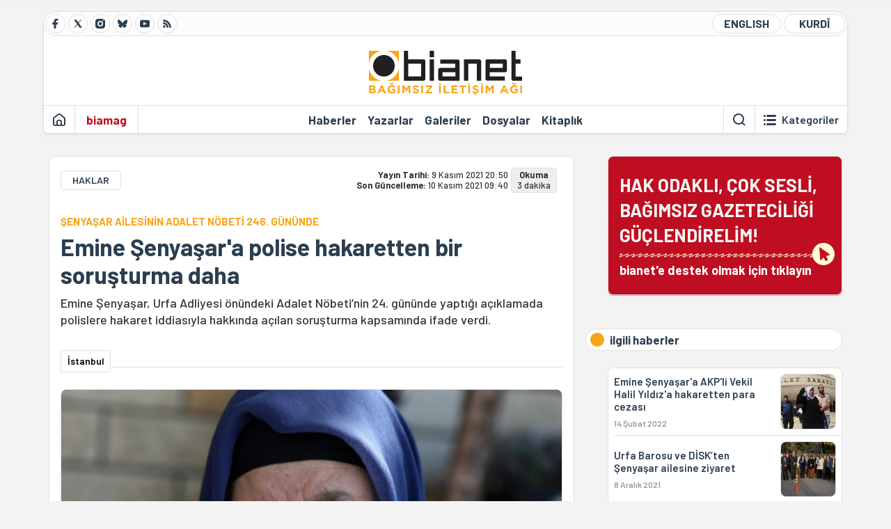

--- FILE ---
content_type: text/html; charset=utf-8
request_url: https://bianet.org/haber/emine-senyasar-a-polise-hakaretten-bir-sorusturma-daha-253083
body_size: 13284
content:
<!DOCTYPE html><html lang=tr xml:lang=tr><head><script>window.dataLayer=window.dataLayer||[];window.dataLayer.push({'section':'Bianet'});</script><script>(function(w,d,s,l,i){w[l]=w[l]||[];w[l].push({'gtm.start':new Date().getTime(),event:'gtm.js'});var f=d.getElementsByTagName(s)[0],j=d.createElement(s),dl=l!='dataLayer'?'&l='+l:'';j.async=true;j.src='https://www.googletagmanager.com/gtm.js?id='+i+dl;f.parentNode.insertBefore(j,f);})(window,document,'script','dataLayer','GTM-T33QTD7');</script><meta charset=utf-8><meta name=viewport content="width=device-width, initial-scale=1, shrink-to-fit=no"><meta http-equiv=Content-Language content=tr><meta http-equiv=Cache-Control content="no-cache, no-store, must-revalidate"><meta http-equiv=Pragma content=no-cache><meta http-equiv=Expires content=0><link rel="shortcut icon" type=image/x-icon href=/favicon.ico><title>Emine Şenyaşar'a polise hakaretten bir soruşturma daha</title><meta itemprop=description name=description property=og:description content="Emine Şenyaşar, Urfa Adliyesi önündeki Adalet Nöbeti’nin 24. gününde yaptığı açıklamada polislere hakaret iddiasıyla hakkında açılan soruşturma kapsamında ifade verdi."><meta itemprop=datePublished content=2021-11-09T20:50:00+03:00><meta name=dateModified content=2021-11-10T09:40:43+03:00><meta itemprop=datePublished property=article:published content=2021-11-09T20:50:00+03:00><meta itemprop=keywords name=keywords content="adalet nöbeti,suruç,Emîne Şenyaşar,urfa,soruşturma,şenyaşar ailesi,Emine Şenyaşar,hakaret iddiası"><meta itemprop=identifier name=contentid content=253083><meta property=og:title content="Emine Şenyaşar'a polise hakaretten bir soruşturma daha"><meta property=og:url itemprop=url content=https://bianet.org/haber/emine-senyasar-a-polise-hakaretten-bir-sorusturma-daha-253083><meta name=twitter:url content=https://bianet.org/haber/emine-senyasar-a-polise-hakaretten-bir-sorusturma-daha-253083><meta name=twitter:title content="Emine Şenyaşar'a polise hakaretten bir soruşturma daha"><meta name=twitter:description content="Emine Şenyaşar, Urfa Adliyesi önündeki Adalet Nöbeti’nin 24. gününde yaptığı açıklamada polislere hakaret iddiasıyla hakkında açılan soruşturma kapsamında ifade verdi."><meta name=pdate content=20211109><meta name=utime content=20211110094043><meta name=ptime content=20211109205000><meta property=og:image content=https://static.bianet.org/system/uploads/1/articles/spot_image/000/253/083/original/e_şenyaşar_manset.jpg><meta name=twitter:image content=https://static.bianet.org/system/uploads/1/articles/spot_image/000/253/083/original/e_şenyaşar_manset.jpg><meta itemprop=genre content=News><meta itemprop=inLanguage content=tr><meta itemprop=ogType property=og:type content=article><meta property=og:type content=article><meta name=msapplication-starturl content=https://bianet.org><meta name=twitter:card content=summary_large_image><meta name=twitter:widgets:new-embed-design content=on><meta name=twitter:widgets:csp content=on><link rel=canonical href=https://bianet.org/haber/emine-senyasar-a-polise-hakaretten-bir-sorusturma-daha-253083><link rel=preconnect href=https://fonts.googleapis.com><link rel=preconnect href=https://fonts.gstatic.com crossorigin><link href="https://fonts.googleapis.com/css2?family=Barlow:ital,wght@0,400;0,500;0,600;0,700;1,400;1,500;1,600;1,700&amp;display=swap" rel=stylesheet><link rel=stylesheet href="/assets/css/main.css?v=rF0UcM0bW-J5Dpal-TQ0PkMc4VpxKuBonXeKKLg_blk" media=screen><link rel=stylesheet href=/assets/js/vendor/lightGallery/css/lightgallery-bundle.min.css media=none onload="if(media!='screen')media='screen'"><link rel=stylesheet href=/assets/js/vendor/select2/css/select2.min.css media=none onload="if(media!='screen')media='screen'"><link rel=stylesheet href="/assets/js/vendor/select2/css/select2-biatheme.css?v=EBJ32YPL0nz7-elwZf4CNSp3AmoIC2mpCJ3w4mteMWI" media=none onload="if(media!='screen')media='screen'"><script async src=https://securepubads.g.doubleclick.net/tag/js/gpt.js crossorigin=anonymous></script><script>window.googletag=window.googletag||{cmd:[]};googletag.cmd.push(function(){googletag.defineSlot('/23095218034/masthead_mobil',[300,100],'div-gpt-ad-1765913091729-0').addService(googletag.pubads());googletag.defineSlot('/23095218034/habarsonu_mobil',[[300,250],[336,280]],'div-gpt-ad-1765913132123-0').addService(googletag.pubads());googletag.defineSlot('/23095218034/habarsonu_desktop',[[960,90],[970,66],'fluid',[950,90],[980,90],[970,250],[970,90],[980,120]],'div-gpt-ad-1765913171830-0').addService(googletag.pubads());googletag.defineSlot('/23095218034/sidebar2',[[336,280],[300,250]],'div-gpt-ad-1765913200437-0').addService(googletag.pubads());googletag.defineSlot('/23095218034/sidebar-2',[[336,280],[300,250]],'div-gpt-ad-1765913228340-0').addService(googletag.pubads());googletag.defineSlot('/23095218034/sayfa_alti',[[300,250],[300,31],[300,75],[336,280],[300,50],[300,100],[320,100],[320,50]],'div-gpt-ad-1765913306932-0').addService(googletag.pubads());googletag.defineSlot('/23095218034/1',[[750,200],[728,90],[960,90],[750,100],[970,90],[970,250],[970,66],[750,300],[950,90]],'div-gpt-ad-1765913343676-0').addService(googletag.pubads());googletag.pubads().enableSingleRequest();googletag.pubads().collapseEmptyDivs();googletag.enableServices();});</script><ins data-publisher=adm-pub-6296092264 data-ad-network=667c219d865235b64ada3ccb data-ad-size="[[320, 100]], [[970, 90]]" class=adm-ads-area></ins><script src=https://static.cdn.admatic.com.tr/showad/showad.min.js></script><script>window.yaContextCb=window.yaContextCb||[]</script><script src=https://yandex.ru/ads/system/context.js async></script><script>history.scrollRestoration="manual";var adsStatus=true;</script><script type=application/javascript src=https://news.google.com/swg/js/v1/swg-basic.js></script><script>(self.SWG_BASIC=self.SWG_BASIC||[]).push(basicSubscriptions=>{basicSubscriptions.setOnEntitlementsResponse(entitlementsPromise=>{entitlementsPromise.then(entitlements=>{if(entitlements.enablesThisWithCacheableEntitlements()){adsStatus=false;window.addEventListener('load',function(){var ads=document.querySelectorAll('ins');ads.forEach(function(ad){ad.remove();});});basicSubscriptions.dismissSwgUI();}});});basicSubscriptions.init({type:"NewsArticle",isPartOfType:["Product"],isPartOfProductId:"CAowxYmcCw:openaccess",clientOptions:{theme:"light",lang:"tr"},});});</script><body><noscript><iframe src="https://www.googletagmanager.com/ns.html?id=GTM-T33QTD7" height=0 width=0 style=display:none;visibility:hidden></iframe></noscript><header class=header--desktop><div class='container header-wrapper shadow-sm'><div class='top-bar row'><div class='social col-4'><a href=https://www.facebook.com/bagimsiziletisimagi class='btn btn--social btn--circle btn--social--facebook' target=_blank><img src=https://static.bianet.org/icons/icon-facebook.svg alt="Facebook'ta Bianet"></a> <a href=https://twitter.com/bianet_org class='btn btn--social btn--circle btn--social--twitter' target=_blank><img src=https://static.bianet.org/icons/icon-twitter.svg alt="Twitter'da Bianet"></a> <a href=https://www.instagram.com/bianetorg class='btn btn--social btn--circle btn--social--instagram' target=_blank><img src=https://static.bianet.org/icons/icon-instagram.svg alt="Instagram'da Bianet"></a> <a href=https://bsky.app/profile/bianet.org class='btn btn--social btn--circle btn--social--bluesky' target=_blank><img src=https://static.bianet.org/icons/icon-bluesky.svg alt="Bluesky'da Bianet"></a> <a href=https://www.youtube.com/user/bianetorg class='btn btn--social btn--circle btn--social--youtube' target=_blank><img src=https://static.bianet.org/icons/icon-youtube.svg alt="Youtube'da Bianet"></a> <a href=/rss/bianet class='btn btn--social btn--circle btn--social--rss' target=_blank><img src=https://static.bianet.org/icons/icon-rss.svg alt="Bianet RSS"></a></div><div class='empty col-4'></div><div class='language col-4'><a href=/english class='btn btn--language btn--round-full btn--language--english'>ENGLISH</a> <a href=/kurdi class='btn btn--language btn--round-full btn--language--kurdi'>KURDÎ</a></div></div><div class=mid-bar><div class=row><div class=col-auto><div class=empty></div></div><div class=col><a href='/' class=logo><img src=https://static.bianet.org/logos/bianet-logo.svg alt='bianet-Bağımsız İletişim Ağı'></a></div><div class=col-auto><div class=empty></div></div></div></div><div class=bottom-bar><div class=row><div class=col-2><div class=left-part><a href='/' class='btn btn--icon'><img src=https://static.bianet.org/icons/icon-home.svg alt='Ana Sayfa'></a><div class='vline ms-1'></div><a href=/biamag class='btn btn--text highlight-2'><span>biamag</span></a><div class=vline></div></div></div><div class=col-8><div class=center-part><a href=/haberler class='btn btn--text'><span>Haberler</span><span class=indicator></span></a> <a href=/yazarlar class='btn btn--text'><span>Yazarlar</span><span class=indicator></span></a> <a href=/galeriler class='btn btn--text'><span>Galeriler</span><span class=indicator></span></a> <a href=/dosyalar class='btn btn--text'><span>Dosyalar</span><span class=indicator></span></a> <a href=/bia-kitapligi class='btn btn--text'><span>Kitapl&#x131;k</span><span class=indicator></span></a><div id=DivHeader1></div></div></div><div class=col-2><div class=right-part><div class=vline></div><a href=/arama class='btn btn--icon'><img src=https://static.bianet.org/icons/icon-search.svg alt=Ara></a><div class='vline me-1'></div><a class='btn btn--icon-text btn--toggle-categories'><img class=off src=https://static.bianet.org/icons/icon-categories.svg alt='Kategorileri Göster'><img class=on src=https://static.bianet.org/icons/icon-close.svg alt='Kategorileri Gizle'><span tabindex=0>Kategoriler</span></a></div></div></div></div></div><div class='container category-wrapper'><div class=row><div class=col-12><div class='center-part shadow-sm' id=DivHeader2></div></div></div></div></header><header class=header--desktop-sticky><div class='container-fluid header-wrapper shadow'><div class='top-bar row'><div class='social col-4'><a href=https://www.facebook.com/bagimsiziletisimagi class='btn btn--social btn--circle btn--social--facebook' target=_blank><img src=https://static.bianet.org/icons/icon-facebook.svg alt="Facebook' ta Bianet"></a> <a href=https://twitter.com/bianet_org class='btn btn--social btn--circle btn--social--twitter' target=_blank><img src=https://static.bianet.org/icons/icon-twitter.svg alt="Twitter' da Bianet"></a> <a href=https://www.instagram.com/bianetorg class='btn btn--social btn--circle btn--social--instagram' target=_blank><img src=https://static.bianet.org/icons/icon-instagram.svg alt="Instagram' da Bianet"></a> <a href=https://www.youtube.com/user/bianetorg class='btn btn--social btn--circle btn--social--youtube' target=_blank><img src=https://static.bianet.org/icons/icon-youtube.svg alt="Youtube' da Bianet"></a> <a href=/rss/bianet class='btn btn--social btn--circle btn--social--rss' target=_blank><img src=https://static.bianet.org/icons/icon-rss.svg alt="Bianet RSS"></a></div><div class='logo col-4'><a href="/"><img src=https://static.bianet.org/logos/bianet-logo-md.svg alt="bianet-Bağımsız İletişim Ağı"></a></div><div class='language col-4'><a href=/english class='btn btn--language btn--round-full btn--language--english'>ENGLISH</a> <a href=/kurdi class='btn btn--language btn--round-full btn--language--kurdi'>KURDÎ</a></div></div></div></header><header class=header--mobile><div class='container-fluid header-wrapper shadow'><div class=row><div class='left-part col-2'><a href=/arama class='btn btn--icon search'><img src=https://static.bianet.org/icons/icon-search-mobile.svg alt=Ara></a> <a href='/' class='btn btn--icon home'><img src=https://static.bianet.org/icons/icon-home-mobile.svg alt='Ana Sayfa'></a></div><div class='center-part col-8'><a href="/"><img src=https://static.bianet.org/logos/bianet-logo-sm.svg alt="bianet-Bağımsız İletişim Ağı"></a></div><div class='right-part col-2'><a class='btn btn--icon sidebar-switch'><img class=open src=https://static.bianet.org/icons/icon-menu-mobile.svg alt='Menü Göster'><img class=close src=https://static.bianet.org/icons/icon-close-mobile.svg alt='Menü Gizle'></a></div></div></div><div id=mobile-menu class=sidenav><div class=sidenav__content><div class=container-md><div class='row user d-none'></div><div class='row links'><div class=col><div class=wrapper-1><a href="/" class='btn btn--text'><span>bianet</span></a> <a href=/biamag class='btn btn--text'><span>biamag</span></a> <a href=/english class='btn btn--text'><span>english</span></a> <a href=/kurdi class='btn btn--text'><span>kurdî</span></a></div><div id=DivHeader3></div><div class=title>B&#xD6;L&#xDC;MLER</div><div class=wrapper-2><a href=/haberler class='btn btn--text'><span>Haberler</span></a> <a href=/yazarlar class='btn btn--text'><span>Yazarlar</span></a> <a href=/dosyalar class='btn btn--text'><span>&#xD6;zel Dosyalar</span></a> <a href=/projeler class='btn btn--text'><span>Projeler</span></a> <a href=/bia-kitapligi class='btn btn--text'><span>Kitapl&#x131;k</span></a> <a href=/galeriler class='btn btn--text'><span>Galeriler</span></a> <a href=/arama class='btn btn--text'><span>Sitede Ara</span></a></div><div class=title>KATEGOR&#x130;LER</div><div class=wrapper-3><div id=DivHeader4></div></div><div class=title>SOSYAL MEDYA</div><div class=wrapper-5><a href=https://www.facebook.com/bagimsiziletisimagi class='btn btn--text' target=_blank><span>Facebook</span></a> <a href=https://twitter.com/bianet_org class='btn btn--text' target=_blank><span>Twitter</span></a> <a href=https://www.youtube.com/user/bianetorg class='btn btn--text' target=_blank><span>Youtube</span></a> <a href=https://www.instagram.com/bianetorg class='btn btn--text' target=_blank><span>Instagram</span></a> <a href=/rss/bianet class='btn btn--text' target=_blank><span>RSS</span></a> <a href=https://eepurl.com/bEeFmn class='btn btn--text' target=_blank><span>E-b&#xFC;lten</span></a></div><div class=title>KURUMSAL</div><div class=wrapper-4><a href=/hakkimizda class='btn btn--text'><span>Hakk&#x131;m&#x131;zda</span></a> <a href=/hakkimizda#iletisim class='btn btn--text'><span>&#x130;leti&#x15F;im</span></a> <a href=/page/kvkk-politikasi-285337 class='btn btn--text'><span>KVKK Politikas&#x131;</span></a> <a href=/page/gizlilik-sozlesmesi-285338 class='btn btn--text'><span>Gizlilik S&#xF6;zle&#x15F;mesi</span></a></div></div></div></div></div><div class=sidenav__footer><div class=logo><img src=https://static.bianet.org/logos/bianet-logo.svg alt="Bianet - Bağımsız İletişim Ağı"></div></div></div></header><scripts></scripts><style>.fig-modal .modal-dialog{position:relative;display:table;overflow-y:auto;overflow-x:auto;width:auto}</style><main class='page-news-single balanced'><div class=container-fluid><div class=container><div class=row><div class=col-12><div class=ads--before-content><div id=DivAds-ContentHeader-833450894></div><scripts></scripts></div></div></div></div></div><div class="container-md scroll-step" data-url=/haber/emine-senyasar-a-polise-hakaretten-bir-sorusturma-daha-253083 data-title="Emine Şenyaşar'a polise hakaretten bir soruşturma daha"><div class=row><div class="col-12 col-lg-8"><div class=column-1><section class="news-single content-part" data-url=/haber/emine-senyasar-a-polise-hakaretten-bir-sorusturma-daha-253083 data-title="Emine Şenyaşar'a polise hakaretten bir soruşturma daha"><div class=top-part><div class=meta-wrapper><div class=category-wrapper><a class=btn-category href=/kategori/haklar-13 target=_blank>HAKLAR</a></div><div class=date-wrapper><div class=publish-date><span class=label-mobile>YT: </span> <span class=label-desktop>Yay&#x131;n Tarihi: </span> <span class=value-mobile>09.11.2021 20:50</span> <span class=value-desktop>9 Kas&#x131;m 2021 20:50</span></div><div class=update-date><span class=separator>&nbsp;~&nbsp;</span> <span class=label-mobile>SG: </span> <span class=label-desktop>Son G&#xFC;ncelleme: </span> <span class=value-mobile>10.11.2021 09:40</span> <span class=value-desktop>10 Kas&#x131;m 2021 09:40</span></div></div><div class=read-time><span class=label-mobile>Okuma</span> <span class=label-desktop>Okuma:&nbsp;</span> <span class=value>3 dakika</span></div></div><div class=txt-wrapper><h2 class=surheadline>&#x15E;ENYA&#x15E;AR A&#x130;LES&#x130;N&#x130;N ADALET N&#xD6;BET&#x130; 246. G&#xDC;N&#xDC;NDE</h2><h1 class=headline tabindex=0>Emine &#x15E;enya&#x15F;ar&#x27;a polise hakaretten bir soru&#x15F;turma daha</h1><div class=desc tabindex=0>Emine Şenyaşar, Urfa Adliyesi önündeki Adalet Nöbeti’nin 24. gününde yaptığı açıklamada polislere hakaret iddiasıyla hakkında açılan soruşturma kapsamında ifade verdi.</div></div><div class="hline--1x d-lg-none"></div><div class=info-wrapper--mobile><div class=left-part><a class="ccard ccard--author ccard--author-chip ccard--author-chip--bia"><div class=txt-wrapper><h2 class=name>&#x130;stanbul</h2></div></a></div></div><div class="info-wrapper d-none d-lg-flex"><div class=left-part><a class="ccard ccard--author ccard--author-chip ccard--author-chip--bia"><div class=txt-wrapper><h2 class=name>&#x130;stanbul</h2></div></a></div><div class=hline--1x></div></div><div class=figure-wrapper tabindex=0><figure><div class=figure-img-wrapper><img src=https://static.bianet.org/system/uploads/1/articles/spot_image/000/253/083/original/e_şenyaşar_manset.jpg alt="Emine Şenyaşar'a polise hakaretten bir soruşturma daha" loading=lazy></div></figure></div></div><div class=bottom-part><div class="actions-wrapper sticky-0"><div class="inner-wrapper sticky"><a target=_blank href="https://www.facebook.com/sharer.php?u=https://bianet.org/haber/emine-senyasar-a-polise-hakaretten-bir-sorusturma-daha-253083" class="btn btn--icon-large btn-facebook"><img src=https://static.bianet.org/icons/icon-large-facebook.svg alt=""></a> <a target=_blank href='https://twitter.com/intent/tweet?url=https://bianet.org/haber/emine-senyasar-a-polise-hakaretten-bir-sorusturma-daha-253083&amp;text=Emine Şenyaşar&#39;a polise hakaretten bir soruşturma daha' class="btn btn--icon-large btn-twitter"><img src=https://static.bianet.org/icons/icon-large-twitter.svg alt=""></a> <a target=_blank href="https://wa.me/?text=https://bianet.org/haber/emine-senyasar-a-polise-hakaretten-bir-sorusturma-daha-253083" class="btn btn--icon-large btn-whatsapp"><img src=https://static.bianet.org/icons/icon-large-whatsapp.svg alt=""></a> <a target=_blank href="https://bsky.app/intent/compose?text=https://bianet.org/haber/emine-senyasar-a-polise-hakaretten-bir-sorusturma-daha-253083" class="btn btn--icon-large btn-bluesky"><img src=https://static.bianet.org/icons/icon-large-bluesky.svg alt=""></a> <a href=javascript:void(0) onclick="copyText('https://bianet.org/haber/emine-senyasar-a-polise-hakaretten-bir-sorusturma-daha-253083')" class="btn btn--icon-large btn-copy"><img src=https://static.bianet.org/icons/icon-large-copylink.svg alt=""></a> <a target=_blank href="/cdn-cgi/l/email-protection#[base64]" class="btn btn--icon-large btn-email"><img src=https://static.bianet.org/icons/icon-large-email.svg alt=""></a> <a href=/print/haber/emine-senyasar-a-polise-hakaretten-bir-sorusturma-daha-253083 class="btn btn--icon-large btn-print" target=_blank><img src=https://static.bianet.org/icons/icon-large-print.svg alt=""></a></div></div><div class=content-wrapper><div class=content id=gallery-253083 tabindex=0><p style=text-align:right><span style=font-size:10px><em>Fotoğraf: MA</em></span><p style=text-align:right><em>Haberin <a href=https://bianet.org/english/law/253090-another-investigation-against-emine-senyasar-for-insulting-the-police target=_blank rel=nofollow>İngilizcesi</a> / <a href=https://bianet.org/kurdi/mafen-mirovan/253097-derbare-emine-senyasare-de-lepirsineki-din-hatiye-despekirin target=_blank rel=nofollow>Kürtçesi</a> için tıklayın</em><p><a href=/etiket/urfa-14228>Urfa</a>'nın <a href=/etiket/suruc-38277>Suruç</a> ilçesinde 14 Haziran 2018'de AKP milletvekili İbrahim Halil Yıldız'ın korumaları ve yakınlarının saldırısı sonucu eşini ve iki oğlunu yitiren <a href=/etiket/emine-senyasar-82442>Emine Şenyaşar</a> ile saldırılardan yaralı kurtulan oğlu Ferit Şenyaşar'ın, sorumluların cezalandırılması talebiyle 9 Mart'ta Urfa Adliyesi önünde başlattıkları "<a href=/etiket/adalet-nobeti-28739>Adalet Nöbeti</a>" 246'ıncı gününde.<p>MA'nın haberine <a href=http://mezopotamyaajansi35.com/tum-haberler/content/view/151858 target=_blank rel=nofollow>göre,</a> Emine Şenyaşar, Adalet Nöbeti'nde sarf ettiği sözler nedeniyle hakkında yeni açılan bir <a href=/etiket/sorusturma-20648>soruşturma</a> kapsamında Suruç İlçe Emniyet Müdürlüğü'nde ifade verdiği için bugün Urfa Adliyesi önüne gelemedi.<h2>"Her seferinde karakola ben geliyorum"</h2><p>Urfa Cumhuriyet Başsavcılığı'nın başlattığı soruşturma kapsamında Şenyaşar'ın Adalet Nöbeti'nin 24'üncü gününde polislere "hakaret ettiği" iddiası ile ifadesi alındı.<p>İfadesinde suçlamaları kabul etmeyen Şenyaşar, "Ben çocuklarımın katilini arıyorum. Her seferinde karakola ben geliyorum" diye belirtti.<h2>Nöbetin 24. gününde neler yaşandı?</h2><p>Adalet Nöbeti'nin 24'üncü gününde aile, polisler tarafından adliye dışarısına çıkarıldı. Nöbetlerine adliye müştemilatı olarak tanımlanan bölgede devam etmek isteyen aile buradan da çıkarılmak istendi. Müştemilat olarak tanımlanan alanın dışarısına çıkmayı kabul etmeyen <a href=/etiket/senyasar-ailesi-59007>Şenyaşar ailesi</a>, darp edilerek gözaltına alınmaya çalışıldı. Yerde sürüklenerek gözaltına alınmaya çalışılan Ferit Şenyaşar'ın ayağı park halinde olan bir aracın altına sıkıştı. Bu sırada başına da darbe alan Şenyaşar sinir krizi geçirerek bayıldı ve hastaneye kaldırıldı.<p>Ferit Şenyaşar'ın darp edilmesi sırasında yanından bulunan annesi Emine Şenyaşar, "Çocuklarımı 3 yıl önce öldürdüler, bugünde Ferit'i öldürmek istediler" dedi. Öte yandan olayı takip etmek isteyen Jinnews ve Mezopotamya Ajansı muhabirlerinin görüntü ve fotoğraf alması engellendi ve "gözaltına alma" ile tehdit edildiler. Ferit Şenyaşar, aynı gün hastaneden taburcu edildi. Adliyeye giden Ferit Şenyaşar, kendisini darp eden polisler hakkında suç duyurunda bulundu. Yaşanan arbedeye ilişkin Şenyaşar'ın suç duyurusu konusunda bir gelişme yaşanmazken, Emine Şenyaşar'a "görevli memura hakaret etmek" iddiasıyla soruşturma açıldığı öğrenildi.<p><a href=https://m.bianet.org/bianet/insan-haklari/250025-adalet-nobeti-ndeki-emine-senyasar-a-hakaret-davasi target=_blank rel=nofollow>TIKLAYIN - Adalet Nöbeti'ndeki Emine Şenyaşar'a hakaret davası</a><p><a href=https://m.bianet.org/bianet/insan-haklari/250097-emine-senyasar-soylu-ya-hakaret-iddiasiyla-ifade-verdi target=_blank rel=nofollow>TIKLAYIN - Emine Şenyaşar Soylu'ya "hakaret" iddiasıyla ifade verdi</a><h2>Hakaret iddiasıyla bir dava, dört soruşturma</h2><p>Emine Şenyaşar hakkında daha önce AKP Milletvekili İbrahim Halil Yıldız'a "hakaret" ettiği gerekçesiyle dava açılmıştı. 12 Kasım'da davanın ilk duruşması görülecek. Öte yandan anne Şenyaşar hakkında İçişleri Bakanı Süleyman Soylu'ya "hakaret" ettiği gerekçesiyle bir, polislere ve görevi başındaki kamu çalışanlarına hakaret etmekten farklı tarihlerde açılan 3 ayrı soruşturma daha bulunuyor.<h2>Ne olmuştu?</h2><p>14 Haziran 2018'de AKP Urfa Milletvekili İbrahim Halil Yıldız'ın seçim gezisi sırasında gerçekleşen saldırı, silahlı çatışmaya dönüşmüş, Yıldız'ın kardeşi Mehmet Şah Yıldız, esnaf Hacı Esvet Şenyaşar ile oğulları Adil ve Celal Şenyaşar yaşamını yitirmişti.<p>Çatışmada babasını ve iki kardeşini kaybeden, kendisi de yaralanan Fadıl Şenyaşar 17 Haziran'da taburcu edildiği Diyarbakır Gazi Yaşargil Eğitim ve Araştırma Hastanesi'nden gözaltına alınmış, çıkarıldığı mahkemece tutuklanmıştı.<p>Saldırıya ilişkin yaklaşık 3.5 yıldır süren soruşturma dosyası üzerinde "gizlilik" var. Suruç Devlet Hastanesi'ndeki ikinci saldırısıyla ilgili açılan soruşturmada alınan "gizlilik" kararının kaldırılması için Şenyaşar ailesi avukatlarının yaptığı ikinci itiraz, 21 Nisan 2021 tarihinde reddedilmişti. Başvuruyu reddeden Urfa 1. Sulh Ceza Hakimliği, gerekçesinde "Dosya ve deliller kapsamı ile uyumlu olduğu, tedbir kararının yerinde olduğu, bu itibar ile kararda usul ve yasaya aykırı bir yön bulunmadığı" ifadelerine yer vermişti.<p>Ailenin itirazını taşıdığı Anayasa Mahkemesi (AYM), henüz karar vermedi. Ailenin Urfa Adliyesi önünde 246 gündür sürdürdüğü Adalet Nöbeti talepleri arasında dosya üzerindeki "gizlilik" kararının kaldırılması da yer alıyor. (KÖ)</div><div class=tags-wrapper><div class="chip chip--location"><div class=label>Haber Yeri</div><div class=location>B&#x130;A Haber Merkezi</div></div><a href=/etiket/adalet-nobeti-28739 class="btn btn--tag">adalet n&#xF6;beti</a> <a href=/etiket/suruc-38277 class="btn btn--tag">suru&#xE7;</a> <a href=/etiket/emine-senyasar-87034 class="btn btn--tag">Em&#xEE;ne &#x15E;enya&#x15F;ar</a> <a href=/etiket/urfa-14228 class="btn btn--tag">urfa</a> <a href=/etiket/sorusturma-20648 class="btn btn--tag">soru&#x15F;turma</a> <a href=/etiket/senyasar-ailesi-59007 class="btn btn--tag">&#x15F;enya&#x15F;ar ailesi</a> <a href=/etiket/emine-senyasar-82442 class="btn btn--tag">Emine &#x15E;enya&#x15F;ar</a> <a href=/etiket/hakaret-iddiasi-93985 class="btn btn--tag">hakaret iddias&#x131;</a></div></div></div><section class="mt-4 d-lg-none connected-mobile"><div class=section__title>ilgili haberler</div><div class=section__content><div class="box box--related-mobile"><div class=news-wrapper><a href=/haber/emine-senyasar-a-akp-li-vekil-halil-yildiz-a-hakaretten-para-cezasi-257710 class="ccard ccard--news ccard--news-small"><div class=txt-wrapper><h5 class=headline>Emine &#x15E;enya&#x15F;ar&#x27;a AKP&#x27;li Vekil Halil Y&#x131;ld&#x131;z&#x27;a hakaretten para cezas&#x131;</h5><div class=date>14 &#x15E;ubat 2022</div></div><div class=img-wrapper><img src=https://static.bianet.org/system/uploads/1/articles/main_image/000/257/710/original/eş1.jpg alt=/haber/emine-senyasar-a-akp-li-vekil-halil-yildiz-a-hakaretten-para-cezasi-257710 loading=lazy></div></a><div class=hline--1x></div><a href=/haber/urfa-barosu-ve-disk-ten-senyasar-ailesine-ziyaret-254503 class="ccard ccard--news ccard--news-small"><div class=txt-wrapper><h6 class=surheadline>ENYA&#x15E;AR A&#x130;LES&#x130;N&#x130;N ADALET N&#xD6;BET&#x130; 275. G&#xDC;N&#xDC;NDE</h6><h5 class=headline>Urfa Barosu ve D&#x130;SK&#x2019;ten &#x15E;enya&#x15F;ar ailesine ziyaret</h5><div class=date>8 Aral&#x131;k 2021</div></div><div class=img-wrapper><img src=https://static.bianet.org/system/uploads/1/articles/main_image/000/254/503/original/urfa_baro_şenyaşar_ana_sayfa.jpg alt=/haber/urfa-barosu-ve-disk-ten-senyasar-ailesine-ziyaret-254503 loading=lazy></div></a><div class=hline--1x></div><a href=/haber/ilkay-akkaya-senyasar-ailesiyle-nobet-tuttu-253640 class="ccard ccard--news ccard--news-small"><div class=txt-wrapper><h6 class=surheadline>&#x15E;ENYA&#x15E;AR A&#x130;LES&#x130;N&#x130;N ADALET N&#xD6;BET&#x130; 256. G&#xDC;N&#xDC;NDE</h6><h5 class=headline>&#x130;lkay Akkaya &#x15E;enya&#x15F;ar ailesiyle n&#xF6;bet tuttu</h5><div class=date>19 Kas&#x131;m 2021</div></div><div class=img-wrapper><img src=https://static.bianet.org/system/uploads/1/articles/main_image/000/253/640/original/ilkay_nöbet_ana_sayfa.jpg alt=/haber/ilkay-akkaya-senyasar-ailesiyle-nobet-tuttu-253640 loading=lazy></div></a><div class=hline--1x></div><a href=/haber/senyasar-ailesine-saldirinin-savcisi-9-kez-degisti-253278 class="ccard ccard--news ccard--news-small"><div class=txt-wrapper><h6 class=surheadline>&#x15E;ENYA&#x15E;AR A&#x130;LES&#x130;N&#x130;N ADALET N&#xD6;BET&#x130; 249. G&#xDC;N&#xDC;NDE</h6><h5 class=headline>&#x15E;enya&#x15F;ar ailesine sald&#x131;r&#x131;n&#x131;n savc&#x131;s&#x131; 9. kez de&#x11F;i&#x15F;ti</h5><div class=date>12 Kas&#x131;m 2021</div></div><div class=img-wrapper><img src=https://static.bianet.org/system/uploads/1/articles/main_image/000/253/278/original/şenyaşar_adalet_ana_sayfa.jpg alt=/haber/senyasar-ailesine-saldirinin-savcisi-9-kez-degisti-253278 loading=lazy></div></a><div class=hline--1x></div><a href=/haber/emine-senyasar-a-kadinlardan-destek-253011 class="ccard ccard--news ccard--news-small"><div class=txt-wrapper><h5 class=headline>Emine &#x15E;enya&#x15F;ar&#x27;a kad&#x131;nlardan destek</h5><div class=date>8 Kas&#x131;m 2021</div></div><div class=img-wrapper><img src=https://static.bianet.org/system/uploads/1/articles/main_image/000/253/011/original/urfa132.jpg alt=/haber/emine-senyasar-a-kadinlardan-destek-253011 loading=lazy></div></a><div class=hline--1x></div><a href=/haber/senyasar-ailesi-yle-dayanisan-avukatlara-suc-duyurusu-251400 class="ccard ccard--news ccard--news-small"><div class=txt-wrapper><h6 class=surheadline>ADALET M&#xDC;CADELES&#x130; 211. G&#xDC;N&#xDC;NDE</h6><h5 class=headline>&#x15E;enya&#x15F;ar Ailesi&#x2019;yle dayan&#x131;&#x15F;an avukatlara su&#xE7; duyurusu</h5><div class=date>6 Ekim 2021</div></div><div class=img-wrapper><img src=https://static.bianet.org/system/uploads/1/articles/main_image/000/251/400/original/sen132.jpg alt=/haber/senyasar-ailesi-yle-dayanisan-avukatlara-suc-duyurusu-251400 loading=lazy></div></a><div class=hline--1x></div><a href=/haber/emine-senyasar-soylu-ya-hakaret-iddiasiyla-ifade-verdi-250097 class="ccard ccard--news ccard--news-small"><div class=txt-wrapper><h6 class=surheadline>&#x15E;ENYA&#x15E;AR A&#x130;LES&#x130;N&#x130;N ADALET N&#xD6;BET&#x130; 186. G&#xDC;N&#xDC;NDE</h6><h5 class=headline>Emine &#x15E;enya&#x15F;ar Soylu&#x27;ya &#x201C;hakaret&#x201D; iddias&#x131;yla ifade verdi</h5><div class=date>10 Eyl&#xFC;l 2021</div></div><div class=img-wrapper><img src=https://static.bianet.org/system/uploads/1/articles/main_image/000/250/097/original/emine_şenyaşar_ana_sayfa.jpg alt=/haber/emine-senyasar-soylu-ya-hakaret-iddiasiyla-ifade-verdi-250097 loading=lazy></div></a><div class=hline--1x></div><a href=/haber/adalet-nobeti-ndeki-emine-senyasar-a-hakaret-davasi-250025 class="ccard ccard--news ccard--news-small"><div class=txt-wrapper><h5 class=headline>Adalet N&#xF6;beti&#x2019;ndeki Emine &#x15E;enya&#x15F;ar&#x2019;a hakaret davas&#x131;</h5><div class=date>9 Eyl&#xFC;l 2021</div></div><div class=img-wrapper><img src=https://static.bianet.org/system/uploads/1/articles/main_image/000/250/025/original/şenyaşar_nöbet_ana_sayfa.jpg alt=/haber/adalet-nobeti-ndeki-emine-senyasar-a-hakaret-davasi-250025 loading=lazy></div></a><div class=hline--1x></div><a href=/haber/savci-birilerinin-kellesi-gidecek-dedi-gorev-yeri-degisti-249964 class="ccard ccard--news ccard--news-small"><div class=txt-wrapper><h5 class=headline>&quot;Savc&#x131; &#x27;birilerinin kellesi gidecek&#x27; dedi, g&#xF6;rev yeri de&#x11F;i&#x15F;ti&quot;</h5><div class=date>9 Eyl&#xFC;l 2021</div></div><div class=img-wrapper><img src=https://static.bianet.org/system/uploads/1/articles/main_image/000/249/964/original/sr.jpg alt=/haber/savci-birilerinin-kellesi-gidecek-dedi-gorev-yeri-degisti-249964 loading=lazy></div></a></div></div></div></section><div class=most-read-contents-mobile></div><scripts></scripts><section class=section--pushed><div class=section__content><div class="ccard ccard--support-v3"><div class=txt-wrapper><div class=title>Hak odaklı, çok sesli, bağımsız gazeteciliği güçlendirmek için bianet desteğinizi bekliyor.</div></div><a href=/bianete-destek-olun class=btn-support-v3 swg-standard-button=contribution role=button lang=tr><div class=swg-button-v3-icon-light></div>Google ile Katkıda Bulunun </a></div></div></section></section></div></div><div class="col-12 col-lg-4 d-none d-lg-block"><div class=column-2><section class=section--pushed><div class=section__content><a class="ccard ccard--support-v2" href=/bianete-destek-olun><div class=txt-wrapper><div class=title>HAK ODAKLI, ÇOK SESLİ,<br>BAĞIMSIZ GAZETECİLİĞİ GÜÇLENDİRELİM!</div><div class=desc>bianet'e destek olmak için tıklayın</div></div><div class=img-wrapper-alt><div class=circle></div><div class=arrow></div></div></a></div></section><section class=section--pushed><div class=section__title><div class=dot></div><div class=title tabindex=0>ilgili haberler</div></div><div class=section__content><div class="box box--related"><div class=news-wrapper><a href=/haber/emine-senyasar-a-akp-li-vekil-halil-yildiz-a-hakaretten-para-cezasi-257710 class="ccard ccard--news ccard--news-small"><div class=txt-wrapper><h5 class=headline>Emine &#x15E;enya&#x15F;ar&#x27;a AKP&#x27;li Vekil Halil Y&#x131;ld&#x131;z&#x27;a hakaretten para cezas&#x131;</h5><div class=date>14 &#x15E;ubat 2022</div></div><div class=img-wrapper><img src=https://static.bianet.org/system/uploads/1/articles/main_image/000/257/710/original/eş1.jpg alt=/haber/emine-senyasar-a-akp-li-vekil-halil-yildiz-a-hakaretten-para-cezasi-257710 loading=lazy></div></a><div class=hline--1x></div><a href=/haber/urfa-barosu-ve-disk-ten-senyasar-ailesine-ziyaret-254503 class="ccard ccard--news ccard--news-small"><div class=txt-wrapper><h6 class=surheadline>ENYA&#x15E;AR A&#x130;LES&#x130;N&#x130;N ADALET N&#xD6;BET&#x130; 275. G&#xDC;N&#xDC;NDE</h6><h5 class=headline>Urfa Barosu ve D&#x130;SK&#x2019;ten &#x15E;enya&#x15F;ar ailesine ziyaret</h5><div class=date>8 Aral&#x131;k 2021</div></div><div class=img-wrapper><img src=https://static.bianet.org/system/uploads/1/articles/main_image/000/254/503/original/urfa_baro_şenyaşar_ana_sayfa.jpg alt=/haber/urfa-barosu-ve-disk-ten-senyasar-ailesine-ziyaret-254503 loading=lazy></div></a><div class=hline--1x></div><a href=/haber/ilkay-akkaya-senyasar-ailesiyle-nobet-tuttu-253640 class="ccard ccard--news ccard--news-small"><div class=txt-wrapper><h6 class=surheadline>&#x15E;ENYA&#x15E;AR A&#x130;LES&#x130;N&#x130;N ADALET N&#xD6;BET&#x130; 256. G&#xDC;N&#xDC;NDE</h6><h5 class=headline>&#x130;lkay Akkaya &#x15E;enya&#x15F;ar ailesiyle n&#xF6;bet tuttu</h5><div class=date>19 Kas&#x131;m 2021</div></div><div class=img-wrapper><img src=https://static.bianet.org/system/uploads/1/articles/main_image/000/253/640/original/ilkay_nöbet_ana_sayfa.jpg alt=/haber/ilkay-akkaya-senyasar-ailesiyle-nobet-tuttu-253640 loading=lazy></div></a><div class=hline--1x></div><a href=/haber/senyasar-ailesine-saldirinin-savcisi-9-kez-degisti-253278 class="ccard ccard--news ccard--news-small"><div class=txt-wrapper><h6 class=surheadline>&#x15E;ENYA&#x15E;AR A&#x130;LES&#x130;N&#x130;N ADALET N&#xD6;BET&#x130; 249. G&#xDC;N&#xDC;NDE</h6><h5 class=headline>&#x15E;enya&#x15F;ar ailesine sald&#x131;r&#x131;n&#x131;n savc&#x131;s&#x131; 9. kez de&#x11F;i&#x15F;ti</h5><div class=date>12 Kas&#x131;m 2021</div></div><div class=img-wrapper><img src=https://static.bianet.org/system/uploads/1/articles/main_image/000/253/278/original/şenyaşar_adalet_ana_sayfa.jpg alt=/haber/senyasar-ailesine-saldirinin-savcisi-9-kez-degisti-253278 loading=lazy></div></a><div class=hline--1x></div><a href=/haber/emine-senyasar-a-kadinlardan-destek-253011 class="ccard ccard--news ccard--news-small"><div class=txt-wrapper><h5 class=headline>Emine &#x15E;enya&#x15F;ar&#x27;a kad&#x131;nlardan destek</h5><div class=date>8 Kas&#x131;m 2021</div></div><div class=img-wrapper><img src=https://static.bianet.org/system/uploads/1/articles/main_image/000/253/011/original/urfa132.jpg alt=/haber/emine-senyasar-a-kadinlardan-destek-253011 loading=lazy></div></a><div class=hline--1x></div><a href=/haber/senyasar-ailesi-yle-dayanisan-avukatlara-suc-duyurusu-251400 class="ccard ccard--news ccard--news-small"><div class=txt-wrapper><h6 class=surheadline>ADALET M&#xDC;CADELES&#x130; 211. G&#xDC;N&#xDC;NDE</h6><h5 class=headline>&#x15E;enya&#x15F;ar Ailesi&#x2019;yle dayan&#x131;&#x15F;an avukatlara su&#xE7; duyurusu</h5><div class=date>6 Ekim 2021</div></div><div class=img-wrapper><img src=https://static.bianet.org/system/uploads/1/articles/main_image/000/251/400/original/sen132.jpg alt=/haber/senyasar-ailesi-yle-dayanisan-avukatlara-suc-duyurusu-251400 loading=lazy></div></a><div class=hline--1x></div><a href=/haber/emine-senyasar-soylu-ya-hakaret-iddiasiyla-ifade-verdi-250097 class="ccard ccard--news ccard--news-small"><div class=txt-wrapper><h6 class=surheadline>&#x15E;ENYA&#x15E;AR A&#x130;LES&#x130;N&#x130;N ADALET N&#xD6;BET&#x130; 186. G&#xDC;N&#xDC;NDE</h6><h5 class=headline>Emine &#x15E;enya&#x15F;ar Soylu&#x27;ya &#x201C;hakaret&#x201D; iddias&#x131;yla ifade verdi</h5><div class=date>10 Eyl&#xFC;l 2021</div></div><div class=img-wrapper><img src=https://static.bianet.org/system/uploads/1/articles/main_image/000/250/097/original/emine_şenyaşar_ana_sayfa.jpg alt=/haber/emine-senyasar-soylu-ya-hakaret-iddiasiyla-ifade-verdi-250097 loading=lazy></div></a><div class=hline--1x></div><a href=/haber/adalet-nobeti-ndeki-emine-senyasar-a-hakaret-davasi-250025 class="ccard ccard--news ccard--news-small"><div class=txt-wrapper><h5 class=headline>Adalet N&#xF6;beti&#x2019;ndeki Emine &#x15E;enya&#x15F;ar&#x2019;a hakaret davas&#x131;</h5><div class=date>9 Eyl&#xFC;l 2021</div></div><div class=img-wrapper><img src=https://static.bianet.org/system/uploads/1/articles/main_image/000/250/025/original/şenyaşar_nöbet_ana_sayfa.jpg alt=/haber/adalet-nobeti-ndeki-emine-senyasar-a-hakaret-davasi-250025 loading=lazy></div></a><div class=hline--1x></div><a href=/haber/savci-birilerinin-kellesi-gidecek-dedi-gorev-yeri-degisti-249964 class="ccard ccard--news ccard--news-small"><div class=txt-wrapper><h5 class=headline>&quot;Savc&#x131; &#x27;birilerinin kellesi gidecek&#x27; dedi, g&#xF6;rev yeri de&#x11F;i&#x15F;ti&quot;</h5><div class=date>9 Eyl&#xFC;l 2021</div></div><div class=img-wrapper><img src=https://static.bianet.org/system/uploads/1/articles/main_image/000/249/964/original/sr.jpg alt=/haber/savci-birilerinin-kellesi-gidecek-dedi-gorev-yeri-degisti-249964 loading=lazy></div></a></div></div></div></section><div class=ads><div id=DivAds-SideBar1-160571607></div><scripts></scripts></div><div class=most-read-contents></div><scripts></scripts></div></div></div></div><div class="container-fluid news-transition scroll-step"><div class=container><div class=row><div class=col-12><div class=ads--between-content><div id=DivAds-General1-681014067></div><scripts></scripts></div></div></div></div></div><div class="nextFirstPage content-part scroll-step" data-url=/yazi/kayyim-yonetimi-altinda-5-yil-dolarken-hakikati-bulmak-315839 data-title="Kayyım yönetimi altında 5. yıl dolarken: Hakikati bulmak"></div><div class="container-fluid news-transition scroll-step"><div class=container><div class=row><div class=col-12><div class=ads--between-content><div id=DivAds-General2-1038172368></div><scripts></scripts></div></div></div></div></div><div class="nextSecondPage content-part scroll-step" data-url=/yazi/baris-akademisyenlerinin-ve-muhalefetin-sorumlulugu-315826 data-title="Barış Akademisyenleri’nin ve muhalefetin sorumluluğu"></div><div class=container-md><div class=row><div class=col-12><div id=DivHomeContent></div><scripts></scripts></div></div></div></main><footer class=footer--desktop><div class=container-md><div class=row><div class=col-12><div class=footer-wrapper><div class="row top-bar"><div class="copy col-8"><a href="/" class=logo><img src=https://static.bianet.org/logos/bianet-logo.svg alt="bianet-Bağımsız İletişim Ağı"></a><div class=copyright>Copyright © 2026 Tüm Hakları Saklıdır<br>IPS İletişim Vakfı - Bağımsız İletişim Ağı</div></div><div class="social col-4"><a href=https://www.facebook.com/bagimsiziletisimagi class="btn btn--social btn--circle btn--social--facebook" target=_blank><img src=https://static.bianet.org/icons/icon-facebook.svg alt="Facebook'ta Bianet"></a> <a href=https://twitter.com/bianet_org class="btn btn--social btn--circle btn--social--twitter" target=_blank><img src=https://static.bianet.org/icons/icon-twitter.svg alt="Twitter'da Bianet"></a> <a href=https://www.instagram.com/bianetorg class="btn btn--social btn--circle btn--social--instagram" target=_blank><img src=https://static.bianet.org/icons/icon-instagram.svg alt="Instagram'da Bianet"></a> <a href=https://www.youtube.com/user/bianetorg class="btn btn--social btn--circle btn--social--youtube" target=_blank><img src=https://static.bianet.org/icons/icon-youtube.svg alt="Youtube'da Bianet"></a> <a href=/rss/bianet class="btn btn--social btn--circle btn--social--rss" target=_blank><img src=https://static.bianet.org/icons/icon-rss.svg alt="Bianet RSS"></a></div></div><div id=DivFooter></div><div class="row bottom-bar"><div class=col><a href=/hakkimizda class="btn btn--text"><span>Bize Ula&#x15F;&#x131;n</span></a> <a href=/hakkimizda#acik-pozisyon class="btn btn--text"><span>A&#xE7;&#x131;k Pozisyonlar</span></a> <a href=/hakkimizda#staj class="btn btn--text"><span>Staj &#x130;mkan&#x131;</span></a> <a href=/hakkimizda#reklam class="btn btn--text"><span>Reklam Vermek &#x130;&#xE7;in</span></a> <a href=/page/kvkk-politikasi-285337 class="btn btn--text"><span>KVKK Politikas&#x131;</span></a> <a href=/page/gizlilik-sozlesmesi-285338 class="btn btn--text"><span>Gizlilik S&#xF6;zle&#x15F;mesi</span></a></div></div><div class="row last-bar"><div class=col>Bu web sitesi IPS &#x130;leti&#x15F;im Vakf&#x131;&#x27;na &#x130;sve&#xE7; Uluslararas&#x131; Kalk&#x131;nma &#x130;&#x15F;birli&#x11F;i Ajans&#x131; (SIDA) taraf&#x131;ndan sa&#x11F;lanan kurumsal destek kapsam&#x131;nda yay&#x131;nlanmaktad&#x131;r. Bu web sitesinin i&#xE7;eri&#x11F;i yaln&#x131;zca IPS &#x130;leti&#x15F;im Vakf&#x131;&#x27;n&#x131;n sorumlulu&#x11F;undad&#x131;r ve hi&#xE7;bir bi&#xE7;imde SIDA&#x27;n&#x131;n tutumunu yans&#x131;tmamaktad&#x131;r.</div></div></div></div></div></div></footer><footer class=footer--mobile><div class=container-fluid><div class=footer-wrapper><div class="row top-bar"><div class=col-12><a href="/" class=center-part><img src=https://static.bianet.org/logos/bianet-logo.svg alt="bianet-Bağımsız İletişim Ağı"></a></div></div><div class="row mid-bar"><div class="col social"><a href=https://www.facebook.com/bagimsiziletisimagi class="btn btn--social btn--circle btn--social--facebook" target=_blank><img src=https://static.bianet.org/icons/icon-facebook.svg alt="Facebook'ta Bianet"></a> <a href=https://twitter.com/bianet_org class="btn btn--social btn--circle btn--social--twitter" target=_blank><img src=https://static.bianet.org/icons/icon-twitter.svg alt="Twitter'da Bianet"></a> <a href=https://www.instagram.com/bianetorg class="btn btn--social btn--circle btn--social--instagram" target=_blank><img src=https://static.bianet.org/icons/icon-instagram.svg alt="Instagram'da Bianet"></a> <a href=https://www.youtube.com/user/bianetorg class="btn btn--social btn--circle btn--social--youtube" target=_blank><img src=https://static.bianet.org/icons/icon-youtube.svg alt="Youtube'da Bianet"></a> <a href=/rss/bianet class="btn btn--social btn--circle btn--social--rss" target=_blank><img src=https://static.bianet.org/icons/icon-rss.svg alt="Bianet RSS"></a></div></div><div class="row last-bar"><div class=col>Bu web sitesi IPS &#x130;leti&#x15F;im Vakf&#x131;&#x27;na &#x130;sve&#xE7; Uluslararas&#x131; Kalk&#x131;nma &#x130;&#x15F;birli&#x11F;i Ajans&#x131; (SIDA) taraf&#x131;ndan sa&#x11F;lanan kurumsal destek kapsam&#x131;nda yay&#x131;nlanmaktad&#x131;r. Bu web sitesinin i&#xE7;eri&#x11F;i yaln&#x131;zca IPS &#x130;leti&#x15F;im Vakf&#x131;&#x27;n&#x131;n sorumlulu&#x11F;undad&#x131;r ve hi&#xE7;bir bi&#xE7;imde SIDA&#x27;n&#x131;n tutumunu yans&#x131;tmamaktad&#x131;r.</div></div></div></div></footer><scripts></scripts><div class=scroll-to-top><img src=https://static.bianet.org/icons/icon-scrolltop.svg alt='Sayfa Başına Git'></div><div class=dark-bg style=opacity:0;visibility:hidden></div><input type=hidden id=HdnPeriod value=day><div id=notification popover=manual style=display:none><div class=notification-title><div class=title>GÜNCEL</div><button popovertarget=notification popovertargetaction=hide class="btn btn--icon"> <img class=close src=https://static.bianet.org/icons/icon-close-mobile.svg alt="Menü Gizle"> </button></div><a id=HrefNotification class="ccard ccard--news ccard--news-large"><div class=img-wrapper><img id=ImgNotification></div><div class=info-wrapper><div class=txt-wrapper><h5 class=headline><label id=LblNotification></label></h5></div></div></a></div><div id=getpermission popover=manual style=display:none><div class=getpermission-title><div class=icon><img class=close src=https://static.bianet.org/icons/icon-bell.png alt="Menü Gizle"></div><div class=title>bianet'ten bildirimler</div><button popovertarget=getpermission popovertargetaction=hide id=BtnRemindLaterClose class="btn btn--icon"> <img class=close src=https://static.bianet.org/icons/icon-close-mobile.svg alt="Menü Gizle"> </button></div><div class=content tabindex=0><div class=text>bianet'in özel bildirimlerine izin vererek önemli gelişmelerden haberdar olabilirsiniz.</div><div class=buttons><button popovertarget=getpermission id=BtnRemindLater popovertargetaction=hide class="btn btn-left"> Sonra Hatırlat </button> <button popovertarget=getpermission id=BtnGivePermission popovertargetaction=hide class="btn btn-right"> İzin Ver </button></div></div></div><script data-cfasync="false" src="/cdn-cgi/scripts/5c5dd728/cloudflare-static/email-decode.min.js"></script><script src=https://code.jquery.com/jquery-3.7.0.min.js integrity="sha256-2Pmvv0kuTBOenSvLm6bvfBSSHrUJ+3A7x6P5Ebd07/g=" crossorigin=anonymous></script><script src=https://cdn.jsdelivr.net/npm/popper.js@1.16.0/dist/umd/popper.min.js integrity=sha384-Q6E9RHvbIyZFJoft+2mJbHaEWldlvI9IOYy5n3zV9zzTtmI3UksdQRVvoxMfooAo crossorigin=anonymous></script><script src=/assets/js/vendor/bootstrap.min.js></script><script async src=/assets/js/vendor/lightGallery/lightgallery.min.js></script><script async src=/assets/js/vendor/lightGallery/plugins/video/lg-video.min.js></script><script async src=/assets/js/vendor/lightGallery/plugins/hash/lg-hash.min.js></script><script src=/assets/js/vendor/select2/js/select2.full.min.js></script><script src="/assets/js/scrollama.min.js?v=F9jG24d3CABtDyKkLQMLGS-minISkiU85wp9hTAedDM"></script><script src="/assets/js/main.min.js?v=Dt6VJkxbubwLa-DpjHaReV4mIOjSg-PMhgRdc6i2g0c"></script><script>$.ajax({url:'/api/Stats/ContentRead?ContentId=253083',method:'POST'});</script><script>$(document).ready(function(){$(".nextFirstPage").load('/next/yazi/kayyim-yonetimi-altinda-5-yil-dolarken-hakikati-bulmak-315839');$(".nextSecondPage").load('/next/yazi/baris-akademisyenlerinin-ve-muhalefetin-sorumlulugu-315826');const scroller=scrollama();scroller.setup({step:".scroll-step",offset:0.9}).onStepEnter((response)=>{if(response.index==1){if($(".content-part").hasClass("nextFirstPage")){$.ajax({url:'/api/Stats/ContentRead?ContentId=315839',method:'POST'});$(".nextFirstPage").removeClass("nextFirstPage");window.dataLayer=window.dataLayer||[];window.dataLayer.push({'event':'virtualPageview','pageUrl':'https://bianet.org/yazi/kayyim-yonetimi-altinda-5-yil-dolarken-hakikati-bulmak-315839','pageTitle':`Kayyım yönetimi altında 5. yıl dolarken: Hakikati bulmak`,'pageType':'virtualPageview','pageOrder':'2'});}}else if(response.index==3){if($(".content-part").hasClass("nextSecondPage")){$.ajax({url:'/api/Stats/ContentRead?ContentId=315826',method:'POST'});$(".nextSecondPage").removeClass("nextSecondPage");window.dataLayer=window.dataLayer||[];window.dataLayer.push({'event':'virtualPageview','pageUrl':'https://bianet.org/yazi/baris-akademisyenlerinin-ve-muhalefetin-sorumlulugu-315826','pageTitle':`Barış Akademisyenleri’nin ve muhalefetin sorumluluğu`,'pageType':'virtualPageview','pageOrder':'3'});}}
if(response.element.dataset.url){history.replaceState(null,null,response.element.dataset.url+(response.index==0?window.location.hash:''));document.title=response.element.dataset.title;}}).onStepExit((response)=>{});});</script><scripts render=true><script>$(document).ready(function(){if(adsStatus){let deviceType=getDeviceType();$.ajax({url:'/api/Ads/AdsGetList?LanguageId=2&slotname=ContentHeader&devicetype='+deviceType+'&pagetype=News&CategoryId=13',method:'GET',success:function(dataResponse){$("#DivAds-ContentHeader-833450894").html(dataResponse.data);clearEmptyAds();}});}});</script><script>$(document).ready(function(){getMostReadsMobile();});</script><script>$(document).ready(function(){if(adsStatus){let deviceType=getDeviceType();$.ajax({url:'/api/Ads/AdsGetList?LanguageId=2&slotname=SideBar1&devicetype='+deviceType+'&pagetype=News&CategoryId=13',method:'GET',success:function(dataResponse){$("#DivAds-SideBar1-160571607").html(dataResponse.data);clearEmptyAds();}});}});</script><script>$(document).ready(function(){getMostReadsDesktop();});</script><script>$(document).ready(function(){if(adsStatus){let deviceType=getDeviceType();$.ajax({url:'/api/Ads/AdsGetList?LanguageId=2&slotname=General1&devicetype='+deviceType+'&pagetype=News&CategoryId=13',method:'GET',success:function(dataResponse){$("#DivAds-General1-681014067").html(dataResponse.data);clearEmptyAds();}});}});</script><script>$(document).ready(function(){if(adsStatus){let deviceType=getDeviceType();$.ajax({url:'/api/Ads/AdsGetList?LanguageId=2&slotname=General2&devicetype='+deviceType+'&pagetype=News&CategoryId=13',method:'GET',success:function(dataResponse){$("#DivAds-General2-1038172368").html(dataResponse.data);clearEmptyAds();}});}});</script><script>$(document).ready(function(){$.ajax({url:'/api/Content/HomeContentGetList?LanguageId=2',method:'GET',success:function(dataResponse){$("#DivHomeContent").html(dataResponse.data);}});});</script><script>$(document).ready(function(){$.ajax({url:'/api/Header/HeaderGetList?LanguageId=2&SectionId=1',method:'GET',success:function(dataResponse){$("#DivHeader1").html(dataResponse.Header1);$("#DivHeader2").html(dataResponse.Header2);$("#DivHeader3").html(dataResponse.Header3);$("#DivHeader4").html(dataResponse.Header4);preparemain();}});});</script><script>$(document).ready(function(){$.ajax({url:'/api/Footer/FooterGetList?LanguageId=2&SectionId=1',method:'GET',success:function(dataResponse){$("#DivFooter").html(dataResponse.data);}});});</script></scripts><script type=application/ld+json>{"@context":"http://schema.org","@type":"NewsArticle","articleSection":"HAKLAR","mainEntityOfPage":{"@type":"WebPage","@id":"https://bianet.org/haber/emine-senyasar-a-polise-hakaretten-bir-sorusturma-daha-253083"},"headline":"Emine Şenyaşar'a polise hakaretten bir soruşturma daha","keywords":"adalet nöbeti, suruç, Emîne Şenyaşar, urfa, soruşturma, şenyaşar ailesi, Emine Şenyaşar, hakaret iddiası","wordCount":"485","image":{"@type":"ImageObject","url":"https://static.bianet.org/system/uploads/1/articles/spot_image/000/253/083/original/e_şenyaşar_manset.jpg","width":"0","height":"0"},"datePublished":"2021-11-09T20:50:00+03:00","dateModified":"2021-11-10T09:40:43+03:00","description":"Emine Şenyaşar'a polise hakaretten bir soruşturma daha","articleBody":"Emine Şenyaşar, Urfa Adliyesi önündeki Adalet Nöbeti’nin 24. gününde yaptığı açıklamada polislere hakaret iddiasıyla hakkında açılan soruşturma kapsamında ifade verdi.","author":{"@type":"Person","name":"Bianet","url":"https://bianet.org"},"publisher":{"@type":"Organization","name":"Bianet","logo":{"@type":"ImageObject","url":"https://static.bianet.org/images/bianet-logo-dark.png","width":500,"height":137}}}</script><script type=application/ld+json>{"@context":"http://schema.org","@type":"BreadcrumbList","itemListElement":[{"@type":"ListItem","position":1,"item":{"@id":"https://bianet.org","name":"Anasayfa"}},{"@type":"ListItem","position":2,"item":{"@id":"https://bianet.org/kategori/haklar-13","name":"HAKLAR"}}]}</script><script data-schema=organization type=application/ld+json>{"@context":"http://schema.org","@type":"Organization","name":"Bianet","url":"https://bianet.org","logo":"https://static.bianet.org/images/bianet-logo-dark.png","sameAs":["https://www.facebook.com/bianet","https://twitter.com/bianet"],"contactPoint":[{"@type":"ContactPoint","telephone":"+902122882800","contactType":"customer service","contactOption":"TollFree","areaServed":"TR"}]}</script><script>function getMostReadsDesktop(){$.ajax({url:'/api/Content/MostReadContentGetList?LanguageId=2&SectionId=1&viewtype=desktop&period='+$("#HdnPeriod").val(),method:'GET',success:function(dataResponse){$(".most-read-contents").html(dataResponse.data);$('.hrf-day').off("click").on("click",function(e){$("#HdnPeriod").val("day");getMostReadsDesktop();});$('.hrf-week').off("click").on("click",function(e){$("#HdnPeriod").val("week");getMostReadsDesktop();});$('.hrf-month').off("click").on("click",function(e){$("#HdnPeriod").val("month");getMostReadsDesktop();});}});}
function getMostReadsMobile(){$.ajax({url:'/api/Content/MostReadContentGetList?LanguageId=2&SectionId=1&viewtype=mobile&period='+$("#HdnPeriod").val(),method:'GET',success:function(dataResponse){$(".most-read-contents-mobile").html(dataResponse.data);}});}</script><script type=module>import{initializeApp}from'https://www.gstatic.com/firebasejs/10.12.0/firebase-app.js';import{getAnalytics}from"https://www.gstatic.com/firebasejs/10.12.0/firebase-analytics.js";import{getMessaging,getToken,onMessage}from'https://www.gstatic.com/firebasejs/10.12.0/firebase-messaging.js';const firebaseConfig={apiKey:"AIzaSyDFh-I6dg7J34unMgREVSTEZD7ZXsaLBn0",authDomain:"bianetorg-67535.firebaseapp.com",projectId:"bianetorg-67535",storageBucket:"bianetorg-67535.appspot.com",messagingSenderId:"512195973812",appId:"1:512195973812:web:7ec03eff0c497e48457de1",measurementId:"G-YS2LG11PF5"};const app=initializeApp(firebaseConfig);const analytics=getAnalytics(app);const messaging=getMessaging();if(Notification.permission!=="denied"){if(isChrome()){const firebaseStatus=localStorage.getItem('firebase');if(firebaseStatus){if(firebaseStatus.includes("BLOCK")){const firebaseBlockDate=new Date(firebaseStatus.split("|")[1]);const firebaseCurrentDate=new Date();const diffTime=Math.abs(firebaseCurrentDate-firebaseBlockDate);if(diffTime/1000>604800){document.getElementById('getpermission').style.removeProperty('display');document.getElementById('getpermission').showPopover();}}else{requestPermission();}}else{document.getElementById('getpermission').style.removeProperty('display');document.getElementById('getpermission').showPopover();}
$('#BtnRemindLaterClose,#BtnRemindLater').on('click',function(e){const firebaseDate=new Date();localStorage.setItem('firebase',"BLOCK|"+firebaseDate);});$('#BtnRemindLaterClose,#BtnRemindLater').on('click',function(e){const firebaseDate=new Date();localStorage.setItem('firebase',"BLOCK|"+firebaseDate);});$('#BtnGivePermission').on('click',function(e){const firebaseDate=new Date();localStorage.setItem('firebase',"OK|"+firebaseDate);requestPermission();});}}
onMessage(messaging,(payload)=>{if(payload.data){$("#ImgNotification").attr("src",payload.data.image);$("#ImgNotification").attr("alt",payload.data.title);$("#LblNotification").text(payload.data.title);$("#HrefNotification").attr("href",payload.data.link);document.getElementById('notification').style.removeProperty('display');document.getElementById('notification').showPopover();if(payload.data.messageid!="0"){fetch('https://bianet.org/api/Stats/FirebaseRead?MessageId='+payload.data.messageid+'&Place=Internal',{method:"POST"});$("#HrefNotification").on('click',function(evt){fetch('https://bianet.org/api/Stats/FirebaseClick?MessageId='+payload.data.messageid+'&Place=Internal',{method:"POST"});});}}});function requestPermission(){getToken(messaging,{vapidKey:'BLzQ42dlnQAsuhPRDmEOiKpGUdan4WHWM3k1-nL32WesYSKUwi5TBtLjiy-1vYgSfXmG0vUwjBLfwmZNdTvYwiI'}).then((currentToken)=>{if(currentToken){let oldToken=localStorage.getItem('fcmtoken');if(!oldToken){localStorage.setItem('fcmtoken',currentToken);oldToken="";}
if(oldToken!=currentToken){localStorage.setItem('fcmtoken',currentToken);$.ajax({url:'/api/Firebase/SubscribeToTopic?token='+currentToken+'&oldtoken='+oldToken,method:'POST'});}}}).catch((err)=>{console.log('An error occurred while retrieving token. ',err);});}</script><script>(function(m,e,t,r,i,k,a){m[i]=m[i]||function(){(m[i].a=m[i].a||[]).push(arguments)};m[i].l=1*new Date();for(var j=0;j<document.scripts.length;j++){if(document.scripts[j].src===r){return;}}
k=e.createElement(t),a=e.getElementsByTagName(t)[0],k.async=1,k.src=r,a.parentNode.insertBefore(k,a)})
(window,document,"script","https://mc.yandex.ru/metrika/tag.js","ym");ym(99721712,"init",{clickmap:true,trackLinks:true,accurateTrackBounce:true});</script><noscript><div><img src=https://mc.yandex.ru/watch/99721712 style=position:absolute;left:-9999px alt=""></div></noscript><script defer src="https://static.cloudflareinsights.com/beacon.min.js/vcd15cbe7772f49c399c6a5babf22c1241717689176015" integrity="sha512-ZpsOmlRQV6y907TI0dKBHq9Md29nnaEIPlkf84rnaERnq6zvWvPUqr2ft8M1aS28oN72PdrCzSjY4U6VaAw1EQ==" data-cf-beacon='{"version":"2024.11.0","token":"45d0d840385a425dae9d1eeeb5c0bc81","server_timing":{"name":{"cfCacheStatus":true,"cfEdge":true,"cfExtPri":true,"cfL4":true,"cfOrigin":true,"cfSpeedBrain":true},"location_startswith":null}}' crossorigin="anonymous"></script>


--- FILE ---
content_type: image/svg+xml
request_url: https://static.bianet.org/icons/icon-large-whatsapp.svg
body_size: 486
content:
<?xml version="1.0" encoding="UTF-8"?>
<svg width="40px" height="40px" viewBox="0 0 40 40" version="1.1" xmlns="http://www.w3.org/2000/svg" xmlns:xlink="http://www.w3.org/1999/xlink">
    <title>whatsapp</title>
    <g id="whatsapp" stroke="none" stroke-width="1" fill="none" fill-rule="evenodd">
        <path d="M20.5359001,5.9937565 C27.8720083,5.9937565 33.8345473,11.9614984 33.8345473,19.2924037 C33.8345473,26.628512 27.8720083,32.591051 20.5359001,32.591051 C18.4391259,32.591051 16.3631634,32.0967742 14.5057232,31.1498439 L6.88865765,33.4391259 L8.50156087,24.9635796 C7.66389178,23.1841831 7.23725286,21.2799168 7.23725286,19.2924037 C7.23725286,11.9614984 13.2049948,5.9937565 20.5359001,5.9937565 Z M20.5359001,8.2049948 C14.4224766,8.2049948 9.44849116,13.1789802 9.44849116,19.2924037 C9.44849116,21.0561915 9.85431842,22.7471384 10.6451613,24.3080125 L10.8168574,24.6462019 L9.74505723,30.2705515 L14.7554631,28.7669095 L15.1612903,28.9958377 C16.7950052,29.9011446 18.6576483,30.3798127 20.5359001,30.3798127 C26.6493236,30.3798127 31.6233091,25.4058273 31.6233091,19.2924037 C31.6233091,13.1789802 26.6493236,8.2049948 20.5359001,8.2049948 Z M19.1935484,15.4890739 C19.7242456,16.1134235 19.4849116,16.201873 18.5067638,17.0759625 C17.5182102,17.9552549 18.4183143,18.2674298 20.1977107,20.1456816 L20.1977107,20.1508845 C22.0603538,21.9406868 22.3673257,22.8459938 23.2570239,21.8626431 C24.1363163,20.8896982 24.2247659,20.6503642 24.8491155,21.1862643 C26.7273673,22.8095734 27.3204995,23.3246618 26.7273673,24.1103018 C25.1664932,26.1758585 22.6118626,26.0665973 18.4807492,21.8470343 C14.2976067,17.6847034 14.2091571,15.1248699 16.2851197,13.5796046 C17.0759625,12.9968783 17.591051,13.5952133 19.1935484,15.4890739 Z" id="core" fill="#000000"></path>
    </g>
</svg>